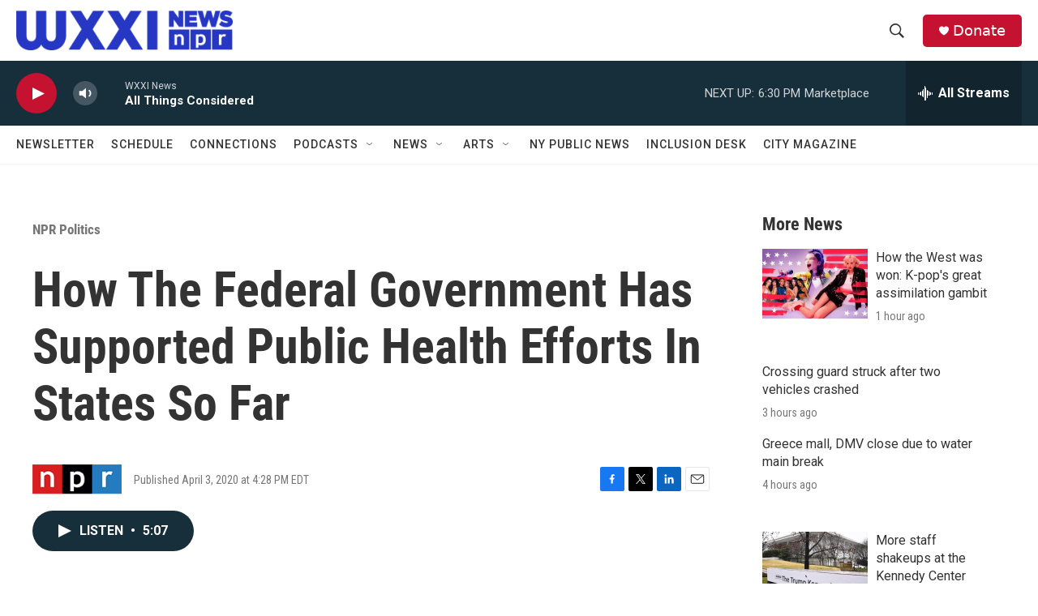

--- FILE ---
content_type: text/html; charset=utf-8
request_url: https://www.google.com/recaptcha/api2/aframe
body_size: 268
content:
<!DOCTYPE HTML><html><head><meta http-equiv="content-type" content="text/html; charset=UTF-8"></head><body><script nonce="qUrNhGrEp3Vx74LBzQchoQ">/** Anti-fraud and anti-abuse applications only. See google.com/recaptcha */ try{var clients={'sodar':'https://pagead2.googlesyndication.com/pagead/sodar?'};window.addEventListener("message",function(a){try{if(a.source===window.parent){var b=JSON.parse(a.data);var c=clients[b['id']];if(c){var d=document.createElement('img');d.src=c+b['params']+'&rc='+(localStorage.getItem("rc::a")?sessionStorage.getItem("rc::b"):"");window.document.body.appendChild(d);sessionStorage.setItem("rc::e",parseInt(sessionStorage.getItem("rc::e")||0)+1);localStorage.setItem("rc::h",'1769721040630');}}}catch(b){}});window.parent.postMessage("_grecaptcha_ready", "*");}catch(b){}</script></body></html>